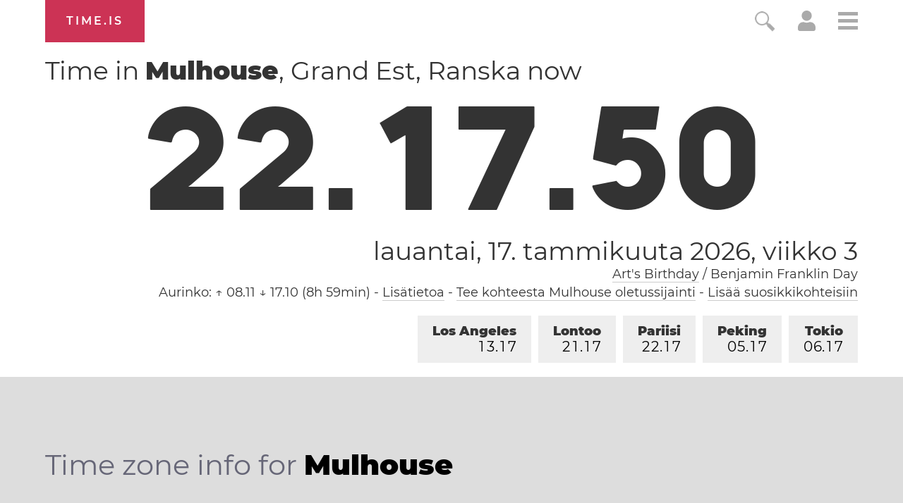

--- FILE ---
content_type: text/html; charset=utf-8
request_url: https://time.is/t1/?fi.0.10.211.0P.0.71f.1768684666587.1768684665369..N
body_size: -61
content:
1768684666671
0
71f_(UTC,_UTC+00:00)
1768684666587


0117<a target="_blank" href="https://www.artsbirthday.net/">Art's Birthday</a> / Benjamin Franklin Day
0119<a target="_blank" href="http://mlkday.gov/">Martin Luther King, Jr. Day</a>
<br/><br/>Time.is is for humans. To use from scripts and apps, please ask about our API. Thank you!

--- FILE ---
content_type: text/plain;charset=UTF-8
request_url: https://c.pub.network/v2/c
body_size: -110
content:
96b50ea9-3cf8-47e3-b07f-e39adcdc0a53

--- FILE ---
content_type: text/plain;charset=UTF-8
request_url: https://c.pub.network/v2/c
body_size: -253
content:
0c87b847-d518-4dae-a0cf-7a3e8c92c09f